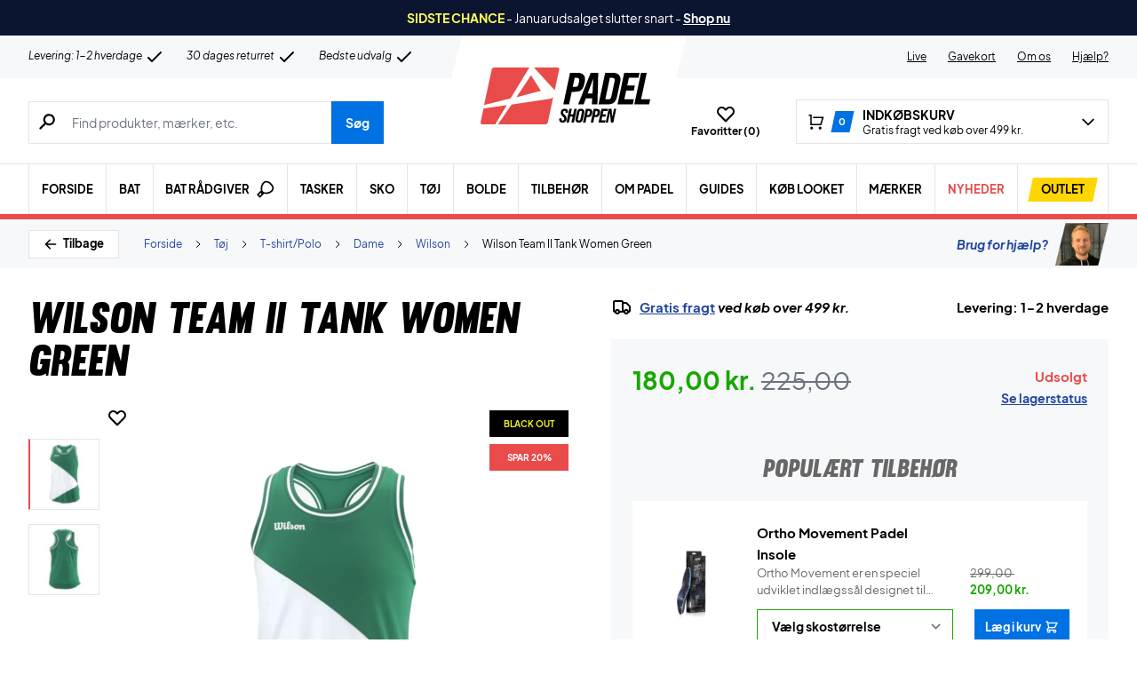

--- FILE ---
content_type: text/html; charset=UTF-8
request_url: https://www.padelshoppen.com/wp-admin/admin-ajax.php
body_size: 310
content:
{"variations":[{"attributes":{"attribute_pa_skostoerrelse":"36"},"availability_html":"<p class=\"stock in-stock\">11 p\u00e5 lager<\/p>\n","backorders_allowed":false,"dimensions":{"length":"","width":"","height":""},"dimensions_html":"N\/A","display_price":209,"display_regular_price":299,"image":{"title":"Ortho-Movement-padel-insole","caption":"","url":"https:\/\/www.padelshoppen.com\/wp-content\/uploads\/2023\/02\/Ortho-Movement-padel-insole.jpg","alt":"Ortho-Movement-padel-insole","src":"https:\/\/www.padelshoppen.com\/wp-content\/uploads\/2023\/02\/Ortho-Movement-padel-insole-448x448.jpg","srcset":"https:\/\/www.padelshoppen.com\/wp-content\/uploads\/2023\/02\/Ortho-Movement-padel-insole-448x448.jpg 448w, https:\/\/www.padelshoppen.com\/wp-content\/uploads\/2023\/02\/Ortho-Movement-padel-insole-896x896.jpg 896w, https:\/\/www.padelshoppen.com\/wp-content\/uploads\/2023\/02\/Ortho-Movement-padel-insole-80x80.jpg 80w, https:\/\/www.padelshoppen.com\/wp-content\/uploads\/2023\/02\/Ortho-Movement-padel-insole-768x768.jpg 768w, https:\/\/www.padelshoppen.com\/wp-content\/uploads\/2023\/02\/Ortho-Movement-padel-insole-1536x1536.jpg 1536w, https:\/\/www.padelshoppen.com\/wp-content\/uploads\/2023\/02\/Ortho-Movement-padel-insole-600x600.jpg 600w, https:\/\/www.padelshoppen.com\/wp-content\/uploads\/2023\/02\/Ortho-Movement-padel-insole-480x480.jpg 480w, https:\/\/www.padelshoppen.com\/wp-content\/uploads\/2023\/02\/Ortho-Movement-padel-insole-160x160.jpg 160w, https:\/\/www.padelshoppen.com\/wp-content\/uploads\/2023\/02\/Ortho-Movement-padel-insole-840x840.jpg 840w, https:\/\/www.padelshoppen.com\/wp-content\/uploads\/2023\/02\/Ortho-Movement-padel-insole-224x224.jpg 224w, https:\/\/www.padelshoppen.com\/wp-content\/uploads\/2023\/02\/Ortho-Movement-padel-insole.jpg 1620w","sizes":"(max-width: 448px) 100vw, 448px","full_src":"https:\/\/www.padelshoppen.com\/wp-content\/uploads\/2023\/02\/Ortho-Movement-padel-insole.jpg","full_src_w":1620,"full_src_h":1620,"gallery_thumbnail_src":"https:\/\/www.padelshoppen.com\/wp-content\/uploads\/2023\/02\/Ortho-Movement-padel-insole-80x80.jpg","gallery_thumbnail_src_w":80,"gallery_thumbnail_src_h":80,"thumb_src":"https:\/\/www.padelshoppen.com\/wp-content\/uploads\/2023\/02\/Ortho-Movement-padel-insole-224x224.jpg","thumb_src_w":224,"thumb_src_h":224,"src_w":448,"src_h":448},"image_id":1000082759,"is_downloadable":false,"is_in_stock":true,"is_purchasable":true,"is_sold_individually":"no","is_virtual":false,"max_qty":11,"min_qty":1,"price_html":"","sku":"2195233032","variation_description":"","variation_id":1000085298,"variation_is_active":true,"variation_is_visible":true,"weight":"","weight_html":"N\/A"},{"attributes":{"attribute_pa_skostoerrelse":"37"},"availability_html":"<p class=\"stock in-stock\">12 p\u00e5 lager<\/p>\n","backorders_allowed":false,"dimensions":{"length":"","width":"","height":""},"dimensions_html":"N\/A","display_price":209,"display_regular_price":299,"image":{"title":"Ortho-Movement-padel-insole","caption":"","url":"https:\/\/www.padelshoppen.com\/wp-content\/uploads\/2023\/02\/Ortho-Movement-padel-insole.jpg","alt":"Ortho-Movement-padel-insole","src":"https:\/\/www.padelshoppen.com\/wp-content\/uploads\/2023\/02\/Ortho-Movement-padel-insole-448x448.jpg","srcset":"https:\/\/www.padelshoppen.com\/wp-content\/uploads\/2023\/02\/Ortho-Movement-padel-insole-448x448.jpg 448w, https:\/\/www.padelshoppen.com\/wp-content\/uploads\/2023\/02\/Ortho-Movement-padel-insole-896x896.jpg 896w, https:\/\/www.padelshoppen.com\/wp-content\/uploads\/2023\/02\/Ortho-Movement-padel-insole-80x80.jpg 80w, https:\/\/www.padelshoppen.com\/wp-content\/uploads\/2023\/02\/Ortho-Movement-padel-insole-768x768.jpg 768w, https:\/\/www.padelshoppen.com\/wp-content\/uploads\/2023\/02\/Ortho-Movement-padel-insole-1536x1536.jpg 1536w, https:\/\/www.padelshoppen.com\/wp-content\/uploads\/2023\/02\/Ortho-Movement-padel-insole-600x600.jpg 600w, https:\/\/www.padelshoppen.com\/wp-content\/uploads\/2023\/02\/Ortho-Movement-padel-insole-480x480.jpg 480w, https:\/\/www.padelshoppen.com\/wp-content\/uploads\/2023\/02\/Ortho-Movement-padel-insole-160x160.jpg 160w, https:\/\/www.padelshoppen.com\/wp-content\/uploads\/2023\/02\/Ortho-Movement-padel-insole-840x840.jpg 840w, https:\/\/www.padelshoppen.com\/wp-content\/uploads\/2023\/02\/Ortho-Movement-padel-insole-224x224.jpg 224w, https:\/\/www.padelshoppen.com\/wp-content\/uploads\/2023\/02\/Ortho-Movement-padel-insole.jpg 1620w","sizes":"(max-width: 448px) 100vw, 448px","full_src":"https:\/\/www.padelshoppen.com\/wp-content\/uploads\/2023\/02\/Ortho-Movement-padel-insole.jpg","full_src_w":1620,"full_src_h":1620,"gallery_thumbnail_src":"https:\/\/www.padelshoppen.com\/wp-content\/uploads\/2023\/02\/Ortho-Movement-padel-insole-80x80.jpg","gallery_thumbnail_src_w":80,"gallery_thumbnail_src_h":80,"thumb_src":"https:\/\/www.padelshoppen.com\/wp-content\/uploads\/2023\/02\/Ortho-Movement-padel-insole-224x224.jpg","thumb_src_w":224,"thumb_src_h":224,"src_w":448,"src_h":448},"image_id":1000082759,"is_downloadable":false,"is_in_stock":true,"is_purchasable":true,"is_sold_individually":"no","is_virtual":false,"max_qty":12,"min_qty":1,"price_html":"","sku":"2195233036","variation_description":"","variation_id":1000085299,"variation_is_active":true,"variation_is_visible":true,"weight":"","weight_html":"N\/A"},{"attributes":{"attribute_pa_skostoerrelse":"38"},"availability_html":"<p class=\"stock in-stock\">9 p\u00e5 lager<\/p>\n","backorders_allowed":false,"dimensions":{"length":"","width":"","height":""},"dimensions_html":"N\/A","display_price":209,"display_regular_price":299,"image":{"title":"Ortho-Movement-padel-insole","caption":"","url":"https:\/\/www.padelshoppen.com\/wp-content\/uploads\/2023\/02\/Ortho-Movement-padel-insole.jpg","alt":"Ortho-Movement-padel-insole","src":"https:\/\/www.padelshoppen.com\/wp-content\/uploads\/2023\/02\/Ortho-Movement-padel-insole-448x448.jpg","srcset":"https:\/\/www.padelshoppen.com\/wp-content\/uploads\/2023\/02\/Ortho-Movement-padel-insole-448x448.jpg 448w, https:\/\/www.padelshoppen.com\/wp-content\/uploads\/2023\/02\/Ortho-Movement-padel-insole-896x896.jpg 896w, https:\/\/www.padelshoppen.com\/wp-content\/uploads\/2023\/02\/Ortho-Movement-padel-insole-80x80.jpg 80w, https:\/\/www.padelshoppen.com\/wp-content\/uploads\/2023\/02\/Ortho-Movement-padel-insole-768x768.jpg 768w, https:\/\/www.padelshoppen.com\/wp-content\/uploads\/2023\/02\/Ortho-Movement-padel-insole-1536x1536.jpg 1536w, https:\/\/www.padelshoppen.com\/wp-content\/uploads\/2023\/02\/Ortho-Movement-padel-insole-600x600.jpg 600w, https:\/\/www.padelshoppen.com\/wp-content\/uploads\/2023\/02\/Ortho-Movement-padel-insole-480x480.jpg 480w, https:\/\/www.padelshoppen.com\/wp-content\/uploads\/2023\/02\/Ortho-Movement-padel-insole-160x160.jpg 160w, https:\/\/www.padelshoppen.com\/wp-content\/uploads\/2023\/02\/Ortho-Movement-padel-insole-840x840.jpg 840w, https:\/\/www.padelshoppen.com\/wp-content\/uploads\/2023\/02\/Ortho-Movement-padel-insole-224x224.jpg 224w, https:\/\/www.padelshoppen.com\/wp-content\/uploads\/2023\/02\/Ortho-Movement-padel-insole.jpg 1620w","sizes":"(max-width: 448px) 100vw, 448px","full_src":"https:\/\/www.padelshoppen.com\/wp-content\/uploads\/2023\/02\/Ortho-Movement-padel-insole.jpg","full_src_w":1620,"full_src_h":1620,"gallery_thumbnail_src":"https:\/\/www.padelshoppen.com\/wp-content\/uploads\/2023\/02\/Ortho-Movement-padel-insole-80x80.jpg","gallery_thumbnail_src_w":80,"gallery_thumbnail_src_h":80,"thumb_src":"https:\/\/www.padelshoppen.com\/wp-content\/uploads\/2023\/02\/Ortho-Movement-padel-insole-224x224.jpg","thumb_src_w":224,"thumb_src_h":224,"src_w":448,"src_h":448},"image_id":1000082759,"is_downloadable":false,"is_in_stock":true,"is_purchasable":true,"is_sold_individually":"no","is_virtual":false,"max_qty":9,"min_qty":1,"price_html":"","sku":"2195233040","variation_description":"","variation_id":1000085300,"variation_is_active":true,"variation_is_visible":true,"weight":"","weight_html":"N\/A"},{"attributes":{"attribute_pa_skostoerrelse":"39"},"availability_html":"<p class=\"stock in-stock\">17 p\u00e5 lager<\/p>\n","backorders_allowed":false,"dimensions":{"length":"","width":"","height":""},"dimensions_html":"N\/A","display_price":209,"display_regular_price":299,"image":{"title":"Ortho-Movement-padel-insole","caption":"","url":"https:\/\/www.padelshoppen.com\/wp-content\/uploads\/2023\/02\/Ortho-Movement-padel-insole.jpg","alt":"Ortho-Movement-padel-insole","src":"https:\/\/www.padelshoppen.com\/wp-content\/uploads\/2023\/02\/Ortho-Movement-padel-insole-448x448.jpg","srcset":"https:\/\/www.padelshoppen.com\/wp-content\/uploads\/2023\/02\/Ortho-Movement-padel-insole-448x448.jpg 448w, https:\/\/www.padelshoppen.com\/wp-content\/uploads\/2023\/02\/Ortho-Movement-padel-insole-896x896.jpg 896w, https:\/\/www.padelshoppen.com\/wp-content\/uploads\/2023\/02\/Ortho-Movement-padel-insole-80x80.jpg 80w, https:\/\/www.padelshoppen.com\/wp-content\/uploads\/2023\/02\/Ortho-Movement-padel-insole-768x768.jpg 768w, https:\/\/www.padelshoppen.com\/wp-content\/uploads\/2023\/02\/Ortho-Movement-padel-insole-1536x1536.jpg 1536w, https:\/\/www.padelshoppen.com\/wp-content\/uploads\/2023\/02\/Ortho-Movement-padel-insole-600x600.jpg 600w, https:\/\/www.padelshoppen.com\/wp-content\/uploads\/2023\/02\/Ortho-Movement-padel-insole-480x480.jpg 480w, https:\/\/www.padelshoppen.com\/wp-content\/uploads\/2023\/02\/Ortho-Movement-padel-insole-160x160.jpg 160w, https:\/\/www.padelshoppen.com\/wp-content\/uploads\/2023\/02\/Ortho-Movement-padel-insole-840x840.jpg 840w, https:\/\/www.padelshoppen.com\/wp-content\/uploads\/2023\/02\/Ortho-Movement-padel-insole-224x224.jpg 224w, https:\/\/www.padelshoppen.com\/wp-content\/uploads\/2023\/02\/Ortho-Movement-padel-insole.jpg 1620w","sizes":"(max-width: 448px) 100vw, 448px","full_src":"https:\/\/www.padelshoppen.com\/wp-content\/uploads\/2023\/02\/Ortho-Movement-padel-insole.jpg","full_src_w":1620,"full_src_h":1620,"gallery_thumbnail_src":"https:\/\/www.padelshoppen.com\/wp-content\/uploads\/2023\/02\/Ortho-Movement-padel-insole-80x80.jpg","gallery_thumbnail_src_w":80,"gallery_thumbnail_src_h":80,"thumb_src":"https:\/\/www.padelshoppen.com\/wp-content\/uploads\/2023\/02\/Ortho-Movement-padel-insole-224x224.jpg","thumb_src_w":224,"thumb_src_h":224,"src_w":448,"src_h":448},"image_id":1000082759,"is_downloadable":false,"is_in_stock":true,"is_purchasable":true,"is_sold_individually":"no","is_virtual":false,"max_qty":17,"min_qty":1,"price_html":"","sku":"2195233044","variation_description":"","variation_id":1000085301,"variation_is_active":true,"variation_is_visible":true,"weight":"","weight_html":"N\/A"},{"attributes":{"attribute_pa_skostoerrelse":"40"},"availability_html":"<p class=\"stock in-stock\">2 p\u00e5 lager<\/p>\n","backorders_allowed":false,"dimensions":{"length":"","width":"","height":""},"dimensions_html":"N\/A","display_price":209,"display_regular_price":299,"image":{"title":"Ortho-Movement-padel-insole","caption":"","url":"https:\/\/www.padelshoppen.com\/wp-content\/uploads\/2023\/02\/Ortho-Movement-padel-insole.jpg","alt":"Ortho-Movement-padel-insole","src":"https:\/\/www.padelshoppen.com\/wp-content\/uploads\/2023\/02\/Ortho-Movement-padel-insole-448x448.jpg","srcset":"https:\/\/www.padelshoppen.com\/wp-content\/uploads\/2023\/02\/Ortho-Movement-padel-insole-448x448.jpg 448w, https:\/\/www.padelshoppen.com\/wp-content\/uploads\/2023\/02\/Ortho-Movement-padel-insole-896x896.jpg 896w, https:\/\/www.padelshoppen.com\/wp-content\/uploads\/2023\/02\/Ortho-Movement-padel-insole-80x80.jpg 80w, https:\/\/www.padelshoppen.com\/wp-content\/uploads\/2023\/02\/Ortho-Movement-padel-insole-768x768.jpg 768w, https:\/\/www.padelshoppen.com\/wp-content\/uploads\/2023\/02\/Ortho-Movement-padel-insole-1536x1536.jpg 1536w, https:\/\/www.padelshoppen.com\/wp-content\/uploads\/2023\/02\/Ortho-Movement-padel-insole-600x600.jpg 600w, https:\/\/www.padelshoppen.com\/wp-content\/uploads\/2023\/02\/Ortho-Movement-padel-insole-480x480.jpg 480w, https:\/\/www.padelshoppen.com\/wp-content\/uploads\/2023\/02\/Ortho-Movement-padel-insole-160x160.jpg 160w, https:\/\/www.padelshoppen.com\/wp-content\/uploads\/2023\/02\/Ortho-Movement-padel-insole-840x840.jpg 840w, https:\/\/www.padelshoppen.com\/wp-content\/uploads\/2023\/02\/Ortho-Movement-padel-insole-224x224.jpg 224w, https:\/\/www.padelshoppen.com\/wp-content\/uploads\/2023\/02\/Ortho-Movement-padel-insole.jpg 1620w","sizes":"(max-width: 448px) 100vw, 448px","full_src":"https:\/\/www.padelshoppen.com\/wp-content\/uploads\/2023\/02\/Ortho-Movement-padel-insole.jpg","full_src_w":1620,"full_src_h":1620,"gallery_thumbnail_src":"https:\/\/www.padelshoppen.com\/wp-content\/uploads\/2023\/02\/Ortho-Movement-padel-insole-80x80.jpg","gallery_thumbnail_src_w":80,"gallery_thumbnail_src_h":80,"thumb_src":"https:\/\/www.padelshoppen.com\/wp-content\/uploads\/2023\/02\/Ortho-Movement-padel-insole-224x224.jpg","thumb_src_w":224,"thumb_src_h":224,"src_w":448,"src_h":448},"image_id":1000082759,"is_downloadable":false,"is_in_stock":true,"is_purchasable":true,"is_sold_individually":"no","is_virtual":false,"max_qty":2,"min_qty":1,"price_html":"","sku":"2195233048","variation_description":"","variation_id":1000085302,"variation_is_active":true,"variation_is_visible":true,"weight":"","weight_html":"N\/A"},{"attributes":{"attribute_pa_skostoerrelse":"41"},"availability_html":"<p class=\"stock out-of-stock\">Ikke p\u00e5 lager<\/p>\n","backorders_allowed":false,"dimensions":{"length":"","width":"","height":""},"dimensions_html":"N\/A","display_price":209,"display_regular_price":299,"image":{"title":"Ortho-Movement-padel-insole","caption":"","url":"https:\/\/www.padelshoppen.com\/wp-content\/uploads\/2023\/02\/Ortho-Movement-padel-insole.jpg","alt":"Ortho-Movement-padel-insole","src":"https:\/\/www.padelshoppen.com\/wp-content\/uploads\/2023\/02\/Ortho-Movement-padel-insole-448x448.jpg","srcset":"https:\/\/www.padelshoppen.com\/wp-content\/uploads\/2023\/02\/Ortho-Movement-padel-insole-448x448.jpg 448w, https:\/\/www.padelshoppen.com\/wp-content\/uploads\/2023\/02\/Ortho-Movement-padel-insole-896x896.jpg 896w, https:\/\/www.padelshoppen.com\/wp-content\/uploads\/2023\/02\/Ortho-Movement-padel-insole-80x80.jpg 80w, https:\/\/www.padelshoppen.com\/wp-content\/uploads\/2023\/02\/Ortho-Movement-padel-insole-768x768.jpg 768w, https:\/\/www.padelshoppen.com\/wp-content\/uploads\/2023\/02\/Ortho-Movement-padel-insole-1536x1536.jpg 1536w, https:\/\/www.padelshoppen.com\/wp-content\/uploads\/2023\/02\/Ortho-Movement-padel-insole-600x600.jpg 600w, https:\/\/www.padelshoppen.com\/wp-content\/uploads\/2023\/02\/Ortho-Movement-padel-insole-480x480.jpg 480w, https:\/\/www.padelshoppen.com\/wp-content\/uploads\/2023\/02\/Ortho-Movement-padel-insole-160x160.jpg 160w, https:\/\/www.padelshoppen.com\/wp-content\/uploads\/2023\/02\/Ortho-Movement-padel-insole-840x840.jpg 840w, https:\/\/www.padelshoppen.com\/wp-content\/uploads\/2023\/02\/Ortho-Movement-padel-insole-224x224.jpg 224w, https:\/\/www.padelshoppen.com\/wp-content\/uploads\/2023\/02\/Ortho-Movement-padel-insole.jpg 1620w","sizes":"(max-width: 448px) 100vw, 448px","full_src":"https:\/\/www.padelshoppen.com\/wp-content\/uploads\/2023\/02\/Ortho-Movement-padel-insole.jpg","full_src_w":1620,"full_src_h":1620,"gallery_thumbnail_src":"https:\/\/www.padelshoppen.com\/wp-content\/uploads\/2023\/02\/Ortho-Movement-padel-insole-80x80.jpg","gallery_thumbnail_src_w":80,"gallery_thumbnail_src_h":80,"thumb_src":"https:\/\/www.padelshoppen.com\/wp-content\/uploads\/2023\/02\/Ortho-Movement-padel-insole-224x224.jpg","thumb_src_w":224,"thumb_src_h":224,"src_w":448,"src_h":448},"image_id":1000082759,"is_downloadable":false,"is_in_stock":false,"is_purchasable":true,"is_sold_individually":"no","is_virtual":false,"max_qty":"","min_qty":1,"price_html":"","sku":"2195233052","variation_description":"","variation_id":1000085303,"variation_is_active":true,"variation_is_visible":true,"weight":"","weight_html":"N\/A"},{"attributes":{"attribute_pa_skostoerrelse":"42"},"availability_html":"<p class=\"stock out-of-stock\">Ikke p\u00e5 lager<\/p>\n","backorders_allowed":false,"dimensions":{"length":"","width":"","height":""},"dimensions_html":"N\/A","display_price":209,"display_regular_price":299,"image":{"title":"Ortho-Movement-padel-insole","caption":"","url":"https:\/\/www.padelshoppen.com\/wp-content\/uploads\/2023\/02\/Ortho-Movement-padel-insole.jpg","alt":"Ortho-Movement-padel-insole","src":"https:\/\/www.padelshoppen.com\/wp-content\/uploads\/2023\/02\/Ortho-Movement-padel-insole-448x448.jpg","srcset":"https:\/\/www.padelshoppen.com\/wp-content\/uploads\/2023\/02\/Ortho-Movement-padel-insole-448x448.jpg 448w, https:\/\/www.padelshoppen.com\/wp-content\/uploads\/2023\/02\/Ortho-Movement-padel-insole-896x896.jpg 896w, https:\/\/www.padelshoppen.com\/wp-content\/uploads\/2023\/02\/Ortho-Movement-padel-insole-80x80.jpg 80w, https:\/\/www.padelshoppen.com\/wp-content\/uploads\/2023\/02\/Ortho-Movement-padel-insole-768x768.jpg 768w, https:\/\/www.padelshoppen.com\/wp-content\/uploads\/2023\/02\/Ortho-Movement-padel-insole-1536x1536.jpg 1536w, https:\/\/www.padelshoppen.com\/wp-content\/uploads\/2023\/02\/Ortho-Movement-padel-insole-600x600.jpg 600w, https:\/\/www.padelshoppen.com\/wp-content\/uploads\/2023\/02\/Ortho-Movement-padel-insole-480x480.jpg 480w, https:\/\/www.padelshoppen.com\/wp-content\/uploads\/2023\/02\/Ortho-Movement-padel-insole-160x160.jpg 160w, https:\/\/www.padelshoppen.com\/wp-content\/uploads\/2023\/02\/Ortho-Movement-padel-insole-840x840.jpg 840w, https:\/\/www.padelshoppen.com\/wp-content\/uploads\/2023\/02\/Ortho-Movement-padel-insole-224x224.jpg 224w, https:\/\/www.padelshoppen.com\/wp-content\/uploads\/2023\/02\/Ortho-Movement-padel-insole.jpg 1620w","sizes":"(max-width: 448px) 100vw, 448px","full_src":"https:\/\/www.padelshoppen.com\/wp-content\/uploads\/2023\/02\/Ortho-Movement-padel-insole.jpg","full_src_w":1620,"full_src_h":1620,"gallery_thumbnail_src":"https:\/\/www.padelshoppen.com\/wp-content\/uploads\/2023\/02\/Ortho-Movement-padel-insole-80x80.jpg","gallery_thumbnail_src_w":80,"gallery_thumbnail_src_h":80,"thumb_src":"https:\/\/www.padelshoppen.com\/wp-content\/uploads\/2023\/02\/Ortho-Movement-padel-insole-224x224.jpg","thumb_src_w":224,"thumb_src_h":224,"src_w":448,"src_h":448},"image_id":1000082759,"is_downloadable":false,"is_in_stock":false,"is_purchasable":true,"is_sold_individually":"no","is_virtual":false,"max_qty":"","min_qty":1,"price_html":"","sku":"2195233056","variation_description":"","variation_id":1000085304,"variation_is_active":true,"variation_is_visible":true,"weight":"","weight_html":"N\/A"},{"attributes":{"attribute_pa_skostoerrelse":"43"},"availability_html":"<p class=\"stock out-of-stock\">Ikke p\u00e5 lager<\/p>\n","backorders_allowed":false,"dimensions":{"length":"","width":"","height":""},"dimensions_html":"N\/A","display_price":209,"display_regular_price":299,"image":{"title":"Ortho-Movement-padel-insole","caption":"","url":"https:\/\/www.padelshoppen.com\/wp-content\/uploads\/2023\/02\/Ortho-Movement-padel-insole.jpg","alt":"Ortho-Movement-padel-insole","src":"https:\/\/www.padelshoppen.com\/wp-content\/uploads\/2023\/02\/Ortho-Movement-padel-insole-448x448.jpg","srcset":"https:\/\/www.padelshoppen.com\/wp-content\/uploads\/2023\/02\/Ortho-Movement-padel-insole-448x448.jpg 448w, https:\/\/www.padelshoppen.com\/wp-content\/uploads\/2023\/02\/Ortho-Movement-padel-insole-896x896.jpg 896w, https:\/\/www.padelshoppen.com\/wp-content\/uploads\/2023\/02\/Ortho-Movement-padel-insole-80x80.jpg 80w, https:\/\/www.padelshoppen.com\/wp-content\/uploads\/2023\/02\/Ortho-Movement-padel-insole-768x768.jpg 768w, https:\/\/www.padelshoppen.com\/wp-content\/uploads\/2023\/02\/Ortho-Movement-padel-insole-1536x1536.jpg 1536w, https:\/\/www.padelshoppen.com\/wp-content\/uploads\/2023\/02\/Ortho-Movement-padel-insole-600x600.jpg 600w, https:\/\/www.padelshoppen.com\/wp-content\/uploads\/2023\/02\/Ortho-Movement-padel-insole-480x480.jpg 480w, https:\/\/www.padelshoppen.com\/wp-content\/uploads\/2023\/02\/Ortho-Movement-padel-insole-160x160.jpg 160w, https:\/\/www.padelshoppen.com\/wp-content\/uploads\/2023\/02\/Ortho-Movement-padel-insole-840x840.jpg 840w, https:\/\/www.padelshoppen.com\/wp-content\/uploads\/2023\/02\/Ortho-Movement-padel-insole-224x224.jpg 224w, https:\/\/www.padelshoppen.com\/wp-content\/uploads\/2023\/02\/Ortho-Movement-padel-insole.jpg 1620w","sizes":"(max-width: 448px) 100vw, 448px","full_src":"https:\/\/www.padelshoppen.com\/wp-content\/uploads\/2023\/02\/Ortho-Movement-padel-insole.jpg","full_src_w":1620,"full_src_h":1620,"gallery_thumbnail_src":"https:\/\/www.padelshoppen.com\/wp-content\/uploads\/2023\/02\/Ortho-Movement-padel-insole-80x80.jpg","gallery_thumbnail_src_w":80,"gallery_thumbnail_src_h":80,"thumb_src":"https:\/\/www.padelshoppen.com\/wp-content\/uploads\/2023\/02\/Ortho-Movement-padel-insole-224x224.jpg","thumb_src_w":224,"thumb_src_h":224,"src_w":448,"src_h":448},"image_id":1000082759,"is_downloadable":false,"is_in_stock":false,"is_purchasable":true,"is_sold_individually":"no","is_virtual":false,"max_qty":"","min_qty":1,"price_html":"","sku":"2195233060","variation_description":"","variation_id":1000085305,"variation_is_active":true,"variation_is_visible":true,"weight":"","weight_html":"N\/A"},{"attributes":{"attribute_pa_skostoerrelse":"44"},"availability_html":"<p class=\"stock out-of-stock\">Ikke p\u00e5 lager<\/p>\n","backorders_allowed":false,"dimensions":{"length":"","width":"","height":""},"dimensions_html":"N\/A","display_price":209,"display_regular_price":299,"image":{"title":"Ortho-Movement-padel-insole","caption":"","url":"https:\/\/www.padelshoppen.com\/wp-content\/uploads\/2023\/02\/Ortho-Movement-padel-insole.jpg","alt":"Ortho-Movement-padel-insole","src":"https:\/\/www.padelshoppen.com\/wp-content\/uploads\/2023\/02\/Ortho-Movement-padel-insole-448x448.jpg","srcset":"https:\/\/www.padelshoppen.com\/wp-content\/uploads\/2023\/02\/Ortho-Movement-padel-insole-448x448.jpg 448w, https:\/\/www.padelshoppen.com\/wp-content\/uploads\/2023\/02\/Ortho-Movement-padel-insole-896x896.jpg 896w, https:\/\/www.padelshoppen.com\/wp-content\/uploads\/2023\/02\/Ortho-Movement-padel-insole-80x80.jpg 80w, https:\/\/www.padelshoppen.com\/wp-content\/uploads\/2023\/02\/Ortho-Movement-padel-insole-768x768.jpg 768w, https:\/\/www.padelshoppen.com\/wp-content\/uploads\/2023\/02\/Ortho-Movement-padel-insole-1536x1536.jpg 1536w, https:\/\/www.padelshoppen.com\/wp-content\/uploads\/2023\/02\/Ortho-Movement-padel-insole-600x600.jpg 600w, https:\/\/www.padelshoppen.com\/wp-content\/uploads\/2023\/02\/Ortho-Movement-padel-insole-480x480.jpg 480w, https:\/\/www.padelshoppen.com\/wp-content\/uploads\/2023\/02\/Ortho-Movement-padel-insole-160x160.jpg 160w, https:\/\/www.padelshoppen.com\/wp-content\/uploads\/2023\/02\/Ortho-Movement-padel-insole-840x840.jpg 840w, https:\/\/www.padelshoppen.com\/wp-content\/uploads\/2023\/02\/Ortho-Movement-padel-insole-224x224.jpg 224w, https:\/\/www.padelshoppen.com\/wp-content\/uploads\/2023\/02\/Ortho-Movement-padel-insole.jpg 1620w","sizes":"(max-width: 448px) 100vw, 448px","full_src":"https:\/\/www.padelshoppen.com\/wp-content\/uploads\/2023\/02\/Ortho-Movement-padel-insole.jpg","full_src_w":1620,"full_src_h":1620,"gallery_thumbnail_src":"https:\/\/www.padelshoppen.com\/wp-content\/uploads\/2023\/02\/Ortho-Movement-padel-insole-80x80.jpg","gallery_thumbnail_src_w":80,"gallery_thumbnail_src_h":80,"thumb_src":"https:\/\/www.padelshoppen.com\/wp-content\/uploads\/2023\/02\/Ortho-Movement-padel-insole-224x224.jpg","thumb_src_w":224,"thumb_src_h":224,"src_w":448,"src_h":448},"image_id":1000082759,"is_downloadable":false,"is_in_stock":false,"is_purchasable":true,"is_sold_individually":"no","is_virtual":false,"max_qty":"","min_qty":1,"price_html":"","sku":"2195233064","variation_description":"","variation_id":1000085306,"variation_is_active":true,"variation_is_visible":true,"weight":"","weight_html":"N\/A"},{"attributes":{"attribute_pa_skostoerrelse":"45"},"availability_html":"<p class=\"stock out-of-stock\">Ikke p\u00e5 lager<\/p>\n","backorders_allowed":false,"dimensions":{"length":"","width":"","height":""},"dimensions_html":"N\/A","display_price":209,"display_regular_price":299,"image":{"title":"Ortho-Movement-padel-insole","caption":"","url":"https:\/\/www.padelshoppen.com\/wp-content\/uploads\/2023\/02\/Ortho-Movement-padel-insole.jpg","alt":"Ortho-Movement-padel-insole","src":"https:\/\/www.padelshoppen.com\/wp-content\/uploads\/2023\/02\/Ortho-Movement-padel-insole-448x448.jpg","srcset":"https:\/\/www.padelshoppen.com\/wp-content\/uploads\/2023\/02\/Ortho-Movement-padel-insole-448x448.jpg 448w, https:\/\/www.padelshoppen.com\/wp-content\/uploads\/2023\/02\/Ortho-Movement-padel-insole-896x896.jpg 896w, https:\/\/www.padelshoppen.com\/wp-content\/uploads\/2023\/02\/Ortho-Movement-padel-insole-80x80.jpg 80w, https:\/\/www.padelshoppen.com\/wp-content\/uploads\/2023\/02\/Ortho-Movement-padel-insole-768x768.jpg 768w, https:\/\/www.padelshoppen.com\/wp-content\/uploads\/2023\/02\/Ortho-Movement-padel-insole-1536x1536.jpg 1536w, https:\/\/www.padelshoppen.com\/wp-content\/uploads\/2023\/02\/Ortho-Movement-padel-insole-600x600.jpg 600w, https:\/\/www.padelshoppen.com\/wp-content\/uploads\/2023\/02\/Ortho-Movement-padel-insole-480x480.jpg 480w, https:\/\/www.padelshoppen.com\/wp-content\/uploads\/2023\/02\/Ortho-Movement-padel-insole-160x160.jpg 160w, https:\/\/www.padelshoppen.com\/wp-content\/uploads\/2023\/02\/Ortho-Movement-padel-insole-840x840.jpg 840w, https:\/\/www.padelshoppen.com\/wp-content\/uploads\/2023\/02\/Ortho-Movement-padel-insole-224x224.jpg 224w, https:\/\/www.padelshoppen.com\/wp-content\/uploads\/2023\/02\/Ortho-Movement-padel-insole.jpg 1620w","sizes":"(max-width: 448px) 100vw, 448px","full_src":"https:\/\/www.padelshoppen.com\/wp-content\/uploads\/2023\/02\/Ortho-Movement-padel-insole.jpg","full_src_w":1620,"full_src_h":1620,"gallery_thumbnail_src":"https:\/\/www.padelshoppen.com\/wp-content\/uploads\/2023\/02\/Ortho-Movement-padel-insole-80x80.jpg","gallery_thumbnail_src_w":80,"gallery_thumbnail_src_h":80,"thumb_src":"https:\/\/www.padelshoppen.com\/wp-content\/uploads\/2023\/02\/Ortho-Movement-padel-insole-224x224.jpg","thumb_src_w":224,"thumb_src_h":224,"src_w":448,"src_h":448},"image_id":1000082759,"is_downloadable":false,"is_in_stock":false,"is_purchasable":true,"is_sold_individually":"no","is_virtual":false,"max_qty":"","min_qty":1,"price_html":"","sku":"2195233068","variation_description":"","variation_id":1000085307,"variation_is_active":true,"variation_is_visible":true,"weight":"","weight_html":"N\/A"},{"attributes":{"attribute_pa_skostoerrelse":"46"},"availability_html":"<p class=\"stock out-of-stock\">Ikke p\u00e5 lager<\/p>\n","backorders_allowed":false,"dimensions":{"length":"","width":"","height":""},"dimensions_html":"N\/A","display_price":209,"display_regular_price":299,"image":{"title":"Ortho-Movement-padel-insole","caption":"","url":"https:\/\/www.padelshoppen.com\/wp-content\/uploads\/2023\/02\/Ortho-Movement-padel-insole.jpg","alt":"Ortho-Movement-padel-insole","src":"https:\/\/www.padelshoppen.com\/wp-content\/uploads\/2023\/02\/Ortho-Movement-padel-insole-448x448.jpg","srcset":"https:\/\/www.padelshoppen.com\/wp-content\/uploads\/2023\/02\/Ortho-Movement-padel-insole-448x448.jpg 448w, https:\/\/www.padelshoppen.com\/wp-content\/uploads\/2023\/02\/Ortho-Movement-padel-insole-896x896.jpg 896w, https:\/\/www.padelshoppen.com\/wp-content\/uploads\/2023\/02\/Ortho-Movement-padel-insole-80x80.jpg 80w, https:\/\/www.padelshoppen.com\/wp-content\/uploads\/2023\/02\/Ortho-Movement-padel-insole-768x768.jpg 768w, https:\/\/www.padelshoppen.com\/wp-content\/uploads\/2023\/02\/Ortho-Movement-padel-insole-1536x1536.jpg 1536w, https:\/\/www.padelshoppen.com\/wp-content\/uploads\/2023\/02\/Ortho-Movement-padel-insole-600x600.jpg 600w, https:\/\/www.padelshoppen.com\/wp-content\/uploads\/2023\/02\/Ortho-Movement-padel-insole-480x480.jpg 480w, https:\/\/www.padelshoppen.com\/wp-content\/uploads\/2023\/02\/Ortho-Movement-padel-insole-160x160.jpg 160w, https:\/\/www.padelshoppen.com\/wp-content\/uploads\/2023\/02\/Ortho-Movement-padel-insole-840x840.jpg 840w, https:\/\/www.padelshoppen.com\/wp-content\/uploads\/2023\/02\/Ortho-Movement-padel-insole-224x224.jpg 224w, https:\/\/www.padelshoppen.com\/wp-content\/uploads\/2023\/02\/Ortho-Movement-padel-insole.jpg 1620w","sizes":"(max-width: 448px) 100vw, 448px","full_src":"https:\/\/www.padelshoppen.com\/wp-content\/uploads\/2023\/02\/Ortho-Movement-padel-insole.jpg","full_src_w":1620,"full_src_h":1620,"gallery_thumbnail_src":"https:\/\/www.padelshoppen.com\/wp-content\/uploads\/2023\/02\/Ortho-Movement-padel-insole-80x80.jpg","gallery_thumbnail_src_w":80,"gallery_thumbnail_src_h":80,"thumb_src":"https:\/\/www.padelshoppen.com\/wp-content\/uploads\/2023\/02\/Ortho-Movement-padel-insole-224x224.jpg","thumb_src_w":224,"thumb_src_h":224,"src_w":448,"src_h":448},"image_id":1000082759,"is_downloadable":false,"is_in_stock":false,"is_purchasable":true,"is_sold_individually":"no","is_virtual":false,"max_qty":"","min_qty":1,"price_html":"","sku":"2195233072","variation_description":"","variation_id":1000085308,"variation_is_active":true,"variation_is_visible":true,"weight":"","weight_html":"N\/A"},{"attributes":{"attribute_pa_skostoerrelse":"35"},"availability_html":"<p class=\"stock in-stock\">9 p\u00e5 lager<\/p>\n","backorders_allowed":false,"dimensions":{"length":"","width":"","height":""},"dimensions_html":"N\/A","display_price":209,"display_regular_price":299,"image":{"title":"Ortho-Movement-padel-insole","caption":"","url":"https:\/\/www.padelshoppen.com\/wp-content\/uploads\/2023\/02\/Ortho-Movement-padel-insole.jpg","alt":"Ortho-Movement-padel-insole","src":"https:\/\/www.padelshoppen.com\/wp-content\/uploads\/2023\/02\/Ortho-Movement-padel-insole-448x448.jpg","srcset":"https:\/\/www.padelshoppen.com\/wp-content\/uploads\/2023\/02\/Ortho-Movement-padel-insole-448x448.jpg 448w, https:\/\/www.padelshoppen.com\/wp-content\/uploads\/2023\/02\/Ortho-Movement-padel-insole-896x896.jpg 896w, https:\/\/www.padelshoppen.com\/wp-content\/uploads\/2023\/02\/Ortho-Movement-padel-insole-80x80.jpg 80w, https:\/\/www.padelshoppen.com\/wp-content\/uploads\/2023\/02\/Ortho-Movement-padel-insole-768x768.jpg 768w, https:\/\/www.padelshoppen.com\/wp-content\/uploads\/2023\/02\/Ortho-Movement-padel-insole-1536x1536.jpg 1536w, https:\/\/www.padelshoppen.com\/wp-content\/uploads\/2023\/02\/Ortho-Movement-padel-insole-600x600.jpg 600w, https:\/\/www.padelshoppen.com\/wp-content\/uploads\/2023\/02\/Ortho-Movement-padel-insole-480x480.jpg 480w, https:\/\/www.padelshoppen.com\/wp-content\/uploads\/2023\/02\/Ortho-Movement-padel-insole-160x160.jpg 160w, https:\/\/www.padelshoppen.com\/wp-content\/uploads\/2023\/02\/Ortho-Movement-padel-insole-840x840.jpg 840w, https:\/\/www.padelshoppen.com\/wp-content\/uploads\/2023\/02\/Ortho-Movement-padel-insole-224x224.jpg 224w, https:\/\/www.padelshoppen.com\/wp-content\/uploads\/2023\/02\/Ortho-Movement-padel-insole.jpg 1620w","sizes":"(max-width: 448px) 100vw, 448px","full_src":"https:\/\/www.padelshoppen.com\/wp-content\/uploads\/2023\/02\/Ortho-Movement-padel-insole.jpg","full_src_w":1620,"full_src_h":1620,"gallery_thumbnail_src":"https:\/\/www.padelshoppen.com\/wp-content\/uploads\/2023\/02\/Ortho-Movement-padel-insole-80x80.jpg","gallery_thumbnail_src_w":80,"gallery_thumbnail_src_h":80,"thumb_src":"https:\/\/www.padelshoppen.com\/wp-content\/uploads\/2023\/02\/Ortho-Movement-padel-insole-224x224.jpg","thumb_src_w":224,"thumb_src_h":224,"src_w":448,"src_h":448},"image_id":1000082759,"is_downloadable":false,"is_in_stock":true,"is_purchasable":true,"is_sold_individually":"no","is_virtual":false,"max_qty":9,"min_qty":1,"price_html":"","sku":"2195233028","variation_description":"","variation_id":1000323416,"variation_is_active":true,"variation_is_visible":true,"weight":"","weight_html":"N\/A"}],"attributes":{"pa_skostoerrelse":{"options":[{"term_id":538,"name":"35","slug":"35","term_group":0,"term_taxonomy_id":538,"taxonomy":"pa_skostoerrelse","description":"","parent":0,"count":60,"filter":"raw"},{"term_id":539,"name":"36","slug":"36","term_group":0,"term_taxonomy_id":539,"taxonomy":"pa_skostoerrelse","description":"","parent":0,"count":198,"filter":"raw"},{"term_id":540,"name":"37","slug":"37","term_group":0,"term_taxonomy_id":540,"taxonomy":"pa_skostoerrelse","description":"","parent":0,"count":247,"filter":"raw"},{"term_id":541,"name":"38","slug":"38","term_group":0,"term_taxonomy_id":541,"taxonomy":"pa_skostoerrelse","description":"","parent":0,"count":403,"filter":"raw"},{"term_id":542,"name":"39","slug":"39","term_group":0,"term_taxonomy_id":542,"taxonomy":"pa_skostoerrelse","description":"","parent":0,"count":316,"filter":"raw"},{"term_id":543,"name":"40","slug":"40","term_group":0,"term_taxonomy_id":543,"taxonomy":"pa_skostoerrelse","description":"","parent":0,"count":715,"filter":"raw"},{"term_id":544,"name":"41","slug":"41","term_group":0,"term_taxonomy_id":544,"taxonomy":"pa_skostoerrelse","description":"","parent":0,"count":401,"filter":"raw"},{"term_id":545,"name":"42","slug":"42","term_group":0,"term_taxonomy_id":545,"taxonomy":"pa_skostoerrelse","description":"","parent":0,"count":893,"filter":"raw"},{"term_id":546,"name":"43","slug":"43","term_group":0,"term_taxonomy_id":546,"taxonomy":"pa_skostoerrelse","description":"","parent":0,"count":308,"filter":"raw"},{"term_id":547,"name":"44","slug":"44","term_group":0,"term_taxonomy_id":547,"taxonomy":"pa_skostoerrelse","description":"","parent":0,"count":647,"filter":"raw"},{"term_id":530,"name":"45","slug":"45","term_group":0,"term_taxonomy_id":530,"taxonomy":"pa_skostoerrelse","description":"","parent":0,"count":452,"filter":"raw"},{"term_id":532,"name":"46","slug":"46","term_group":0,"term_taxonomy_id":532,"taxonomy":"pa_skostoerrelse","description":"","parent":0,"count":623,"filter":"raw"}],"label":"Skost\u00f8rrelse"}}}

--- FILE ---
content_type: text/html; charset=UTF-8
request_url: https://www.padelshoppen.com/wp-admin/admin-ajax.php
body_size: 91
content:
{"variations":[{"attributes":{"attribute_pa_stroempestoerrelse":"35-38"},"availability_html":"<p class=\"stock out-of-stock\">Ikke p\u00e5 lager<\/p>\n","backorders_allowed":false,"dimensions":{"length":"","width":"","height":""},"dimensions_html":"N\/A","display_price":42,"display_regular_price":99,"image":{"title":"ZERV-Performance-Socks-Short-3-pack-White","caption":"","url":"https:\/\/www.padelshoppen.com\/wp-content\/uploads\/2024\/06\/ZERV-Performance-Socks-Short-3-pack-White.jpg","alt":"ZERV-Performance-Socks-Short-3-pack-White","src":"https:\/\/www.padelshoppen.com\/wp-content\/uploads\/2024\/06\/ZERV-Performance-Socks-Short-3-pack-White-448x448.jpg","srcset":"https:\/\/www.padelshoppen.com\/wp-content\/uploads\/2024\/06\/ZERV-Performance-Socks-Short-3-pack-White-448x448.jpg 448w, https:\/\/www.padelshoppen.com\/wp-content\/uploads\/2024\/06\/ZERV-Performance-Socks-Short-3-pack-White-896x896.jpg 896w, https:\/\/www.padelshoppen.com\/wp-content\/uploads\/2024\/06\/ZERV-Performance-Socks-Short-3-pack-White-80x80.jpg 80w, https:\/\/www.padelshoppen.com\/wp-content\/uploads\/2024\/06\/ZERV-Performance-Socks-Short-3-pack-White-768x768.jpg 768w, https:\/\/www.padelshoppen.com\/wp-content\/uploads\/2024\/06\/ZERV-Performance-Socks-Short-3-pack-White-1536x1536.jpg 1536w, https:\/\/www.padelshoppen.com\/wp-content\/uploads\/2024\/06\/ZERV-Performance-Socks-Short-3-pack-White-600x600.jpg 600w, https:\/\/www.padelshoppen.com\/wp-content\/uploads\/2024\/06\/ZERV-Performance-Socks-Short-3-pack-White-480x480.jpg 480w, https:\/\/www.padelshoppen.com\/wp-content\/uploads\/2024\/06\/ZERV-Performance-Socks-Short-3-pack-White-160x160.jpg 160w, https:\/\/www.padelshoppen.com\/wp-content\/uploads\/2024\/06\/ZERV-Performance-Socks-Short-3-pack-White-840x840.jpg 840w, https:\/\/www.padelshoppen.com\/wp-content\/uploads\/2024\/06\/ZERV-Performance-Socks-Short-3-pack-White-224x224.jpg 224w, https:\/\/www.padelshoppen.com\/wp-content\/uploads\/2024\/06\/ZERV-Performance-Socks-Short-3-pack-White.jpg 1620w","sizes":"(max-width: 448px) 100vw, 448px","full_src":"https:\/\/www.padelshoppen.com\/wp-content\/uploads\/2024\/06\/ZERV-Performance-Socks-Short-3-pack-White.jpg","full_src_w":1620,"full_src_h":1620,"gallery_thumbnail_src":"https:\/\/www.padelshoppen.com\/wp-content\/uploads\/2024\/06\/ZERV-Performance-Socks-Short-3-pack-White-80x80.jpg","gallery_thumbnail_src_w":80,"gallery_thumbnail_src_h":80,"thumb_src":"https:\/\/www.padelshoppen.com\/wp-content\/uploads\/2024\/06\/ZERV-Performance-Socks-Short-3-pack-White-224x224.jpg","thumb_src_w":224,"thumb_src_h":224,"src_w":448,"src_h":448},"image_id":1000279595,"is_downloadable":false,"is_in_stock":false,"is_purchasable":true,"is_sold_individually":"no","is_virtual":false,"max_qty":"","min_qty":1,"price_html":"","sku":"2195272013","variation_description":"","variation_id":1000089144,"variation_is_active":true,"variation_is_visible":true,"weight":"","weight_html":"N\/A"},{"attributes":{"attribute_pa_stroempestoerrelse":"39-42"},"availability_html":"<p class=\"stock in-stock\">127 p\u00e5 lager<\/p>\n","backorders_allowed":false,"dimensions":{"length":"","width":"","height":""},"dimensions_html":"N\/A","display_price":42,"display_regular_price":99,"image":{"title":"ZERV-Performance-Socks-Short-3-pack-White","caption":"","url":"https:\/\/www.padelshoppen.com\/wp-content\/uploads\/2024\/06\/ZERV-Performance-Socks-Short-3-pack-White.jpg","alt":"ZERV-Performance-Socks-Short-3-pack-White","src":"https:\/\/www.padelshoppen.com\/wp-content\/uploads\/2024\/06\/ZERV-Performance-Socks-Short-3-pack-White-448x448.jpg","srcset":"https:\/\/www.padelshoppen.com\/wp-content\/uploads\/2024\/06\/ZERV-Performance-Socks-Short-3-pack-White-448x448.jpg 448w, https:\/\/www.padelshoppen.com\/wp-content\/uploads\/2024\/06\/ZERV-Performance-Socks-Short-3-pack-White-896x896.jpg 896w, https:\/\/www.padelshoppen.com\/wp-content\/uploads\/2024\/06\/ZERV-Performance-Socks-Short-3-pack-White-80x80.jpg 80w, https:\/\/www.padelshoppen.com\/wp-content\/uploads\/2024\/06\/ZERV-Performance-Socks-Short-3-pack-White-768x768.jpg 768w, https:\/\/www.padelshoppen.com\/wp-content\/uploads\/2024\/06\/ZERV-Performance-Socks-Short-3-pack-White-1536x1536.jpg 1536w, https:\/\/www.padelshoppen.com\/wp-content\/uploads\/2024\/06\/ZERV-Performance-Socks-Short-3-pack-White-600x600.jpg 600w, https:\/\/www.padelshoppen.com\/wp-content\/uploads\/2024\/06\/ZERV-Performance-Socks-Short-3-pack-White-480x480.jpg 480w, https:\/\/www.padelshoppen.com\/wp-content\/uploads\/2024\/06\/ZERV-Performance-Socks-Short-3-pack-White-160x160.jpg 160w, https:\/\/www.padelshoppen.com\/wp-content\/uploads\/2024\/06\/ZERV-Performance-Socks-Short-3-pack-White-840x840.jpg 840w, https:\/\/www.padelshoppen.com\/wp-content\/uploads\/2024\/06\/ZERV-Performance-Socks-Short-3-pack-White-224x224.jpg 224w, https:\/\/www.padelshoppen.com\/wp-content\/uploads\/2024\/06\/ZERV-Performance-Socks-Short-3-pack-White.jpg 1620w","sizes":"(max-width: 448px) 100vw, 448px","full_src":"https:\/\/www.padelshoppen.com\/wp-content\/uploads\/2024\/06\/ZERV-Performance-Socks-Short-3-pack-White.jpg","full_src_w":1620,"full_src_h":1620,"gallery_thumbnail_src":"https:\/\/www.padelshoppen.com\/wp-content\/uploads\/2024\/06\/ZERV-Performance-Socks-Short-3-pack-White-80x80.jpg","gallery_thumbnail_src_w":80,"gallery_thumbnail_src_h":80,"thumb_src":"https:\/\/www.padelshoppen.com\/wp-content\/uploads\/2024\/06\/ZERV-Performance-Socks-Short-3-pack-White-224x224.jpg","thumb_src_w":224,"thumb_src_h":224,"src_w":448,"src_h":448},"image_id":1000279595,"is_downloadable":false,"is_in_stock":true,"is_purchasable":true,"is_sold_individually":"no","is_virtual":false,"max_qty":127,"min_qty":1,"price_html":"","sku":"2195272023","variation_description":"","variation_id":1000089145,"variation_is_active":true,"variation_is_visible":true,"weight":"","weight_html":"N\/A"},{"attributes":{"attribute_pa_stroempestoerrelse":"43-47"},"availability_html":"<p class=\"stock out-of-stock\">Ikke p\u00e5 lager<\/p>\n","backorders_allowed":false,"dimensions":{"length":"","width":"","height":""},"dimensions_html":"N\/A","display_price":42,"display_regular_price":99,"image":{"title":"ZERV-Performance-Socks-Short-3-pack-White","caption":"","url":"https:\/\/www.padelshoppen.com\/wp-content\/uploads\/2024\/06\/ZERV-Performance-Socks-Short-3-pack-White.jpg","alt":"ZERV-Performance-Socks-Short-3-pack-White","src":"https:\/\/www.padelshoppen.com\/wp-content\/uploads\/2024\/06\/ZERV-Performance-Socks-Short-3-pack-White-448x448.jpg","srcset":"https:\/\/www.padelshoppen.com\/wp-content\/uploads\/2024\/06\/ZERV-Performance-Socks-Short-3-pack-White-448x448.jpg 448w, https:\/\/www.padelshoppen.com\/wp-content\/uploads\/2024\/06\/ZERV-Performance-Socks-Short-3-pack-White-896x896.jpg 896w, https:\/\/www.padelshoppen.com\/wp-content\/uploads\/2024\/06\/ZERV-Performance-Socks-Short-3-pack-White-80x80.jpg 80w, https:\/\/www.padelshoppen.com\/wp-content\/uploads\/2024\/06\/ZERV-Performance-Socks-Short-3-pack-White-768x768.jpg 768w, https:\/\/www.padelshoppen.com\/wp-content\/uploads\/2024\/06\/ZERV-Performance-Socks-Short-3-pack-White-1536x1536.jpg 1536w, https:\/\/www.padelshoppen.com\/wp-content\/uploads\/2024\/06\/ZERV-Performance-Socks-Short-3-pack-White-600x600.jpg 600w, https:\/\/www.padelshoppen.com\/wp-content\/uploads\/2024\/06\/ZERV-Performance-Socks-Short-3-pack-White-480x480.jpg 480w, https:\/\/www.padelshoppen.com\/wp-content\/uploads\/2024\/06\/ZERV-Performance-Socks-Short-3-pack-White-160x160.jpg 160w, https:\/\/www.padelshoppen.com\/wp-content\/uploads\/2024\/06\/ZERV-Performance-Socks-Short-3-pack-White-840x840.jpg 840w, https:\/\/www.padelshoppen.com\/wp-content\/uploads\/2024\/06\/ZERV-Performance-Socks-Short-3-pack-White-224x224.jpg 224w, https:\/\/www.padelshoppen.com\/wp-content\/uploads\/2024\/06\/ZERV-Performance-Socks-Short-3-pack-White.jpg 1620w","sizes":"(max-width: 448px) 100vw, 448px","full_src":"https:\/\/www.padelshoppen.com\/wp-content\/uploads\/2024\/06\/ZERV-Performance-Socks-Short-3-pack-White.jpg","full_src_w":1620,"full_src_h":1620,"gallery_thumbnail_src":"https:\/\/www.padelshoppen.com\/wp-content\/uploads\/2024\/06\/ZERV-Performance-Socks-Short-3-pack-White-80x80.jpg","gallery_thumbnail_src_w":80,"gallery_thumbnail_src_h":80,"thumb_src":"https:\/\/www.padelshoppen.com\/wp-content\/uploads\/2024\/06\/ZERV-Performance-Socks-Short-3-pack-White-224x224.jpg","thumb_src_w":224,"thumb_src_h":224,"src_w":448,"src_h":448},"image_id":1000279595,"is_downloadable":false,"is_in_stock":false,"is_purchasable":true,"is_sold_individually":"no","is_virtual":false,"max_qty":"","min_qty":1,"price_html":"","sku":"2195272037","variation_description":"","variation_id":1000089146,"variation_is_active":true,"variation_is_visible":true,"weight":"","weight_html":"N\/A"}],"attributes":{"pa_stroempestoerrelse":{"options":[{"term_id":520,"name":"35-38","slug":"35-38","term_group":0,"term_taxonomy_id":520,"taxonomy":"pa_stroempestoerrelse","description":"","parent":0,"count":25,"filter":"raw"},{"term_id":521,"name":"39-42","slug":"39-42","term_group":0,"term_taxonomy_id":521,"taxonomy":"pa_stroempestoerrelse","description":"","parent":0,"count":41,"filter":"raw"},{"term_id":522,"name":"43-47","slug":"43-47","term_group":0,"term_taxonomy_id":522,"taxonomy":"pa_stroempestoerrelse","description":"","parent":0,"count":8,"filter":"raw"}],"label":"Str\u00f8mpest\u00f8rrelse"}}}